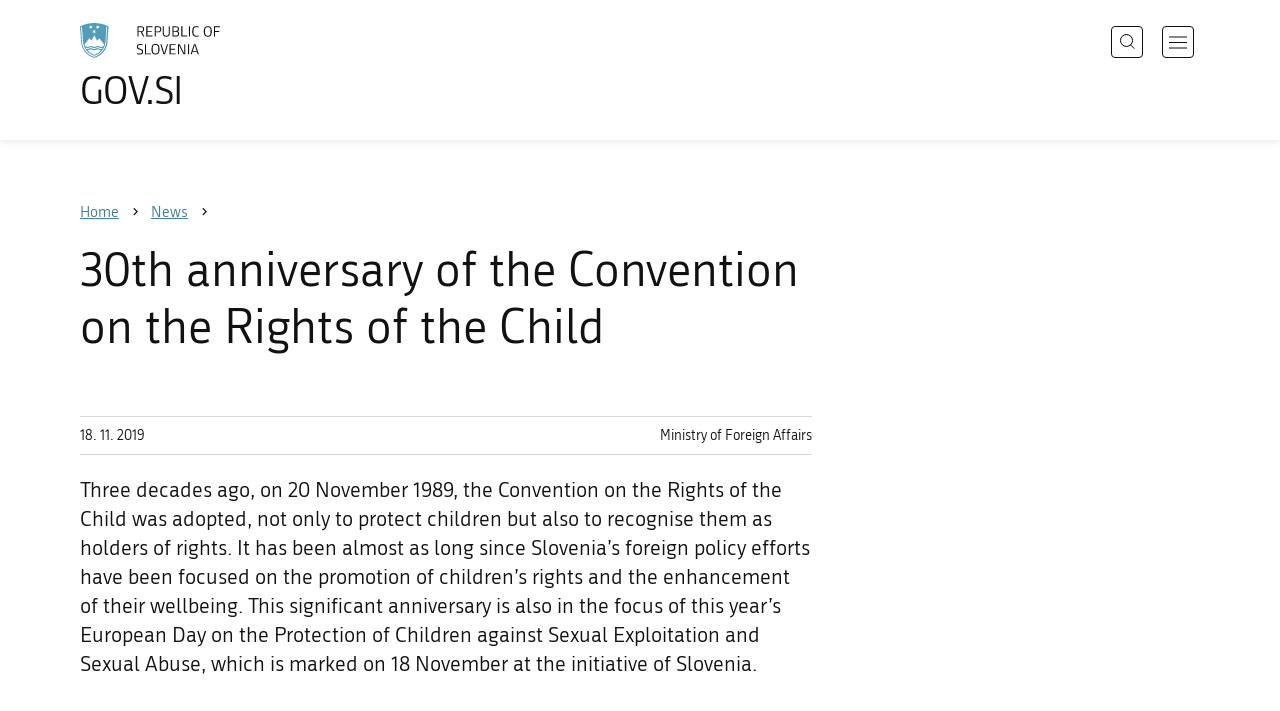

--- FILE ---
content_type: text/html; charset=utf-8
request_url: https://www.gov.si/en/news/30-let-konvencije-o-otrokovih-pravicah-in-skoraj-toliko-let-zunanjepoliticnih-prizadevanj-slovenije-pri-promociji-pravic-otrok-in-krepitvi-njihove-dobrobiti-po-svetu-predlog-sporocila-za-javnost/
body_size: 7553
content:
<!DOCTYPE html>
<html class="type-NewsPage" lang="en" dir="ltr">
<head>
	<meta charset="utf-8">
	<meta name="description" content="Three decades ago, on 20 November 1989, the Convention on the Rights of the Child was adopted, not only to protect children but also to recognise them as holders of rights. It has been almost as long since Slovenia’s foreign policy efforts have been focused on the promotion of children’s rights and the enhancement of their wellbeing. This significant anniversary is also in the focus of this year’s European Day on the Protection of Children against Sexual Exploitation and Sexual Abuse, which is marked on 18 November at the initiative of Slovenia. ">
	
		<link rel="alternate" hreflang="de" href="https://www.gov.si/de/">
	
		<link rel="alternate" hreflang="en" href="https://www.gov.si/en/news/30-let-konvencije-o-otrokovih-pravicah-in-skoraj-toliko-let-zunanjepoliticnih-prizadevanj-slovenije-pri-promociji-pravic-otrok-in-krepitvi-njihove-dobrobiti-po-svetu-predlog-sporocila-za-javnost/">
	
		<link rel="alternate" hreflang="es" href="https://www.gov.si/es/">
	
		<link rel="alternate" hreflang="fr" href="https://www.gov.si/fr/">
	
		<link rel="alternate" hreflang="hu" href="https://www.gov.si/hu/">
	
		<link rel="alternate" hreflang="it" href="https://www.gov.si/it/">
	
		<link rel="alternate" hreflang="ja" href="https://www.gov.si/ja/">
	
		<link rel="alternate" hreflang="pl" href="https://www.gov.si/pl/">
	
		<link rel="alternate" hreflang="pt" href="https://www.gov.si/pt/">
	
		<link rel="alternate" hreflang="sk" href="https://www.gov.si/sk/">
	
		<link rel="alternate" hreflang="sl" href="https://www.gov.si/novice/30-let-konvencije-o-otrokovih-pravicah-in-skoraj-toliko-let-zunanjepoliticnih-prizadevanj-slovenije-pri-promociji-pravic-otrok-in-krepitvi-njihove-dobrobiti-po-svetu-predlog-sporocila-za-javnost/">
	
		<link rel="alternate" hreflang="sq" href="https://www.gov.si/sq/">
	
		<link rel="alternate" hreflang="sr" href="https://www.gov.si/sr/">
	
		<link rel="alternate" hreflang="uk" href="https://www.gov.si/uk/">
	


	<base href="https://www.gov.si/"><!--[if lte IE 6]></base><![endif]-->
	<title>30th anniversary of the Convention on the Rights of the Child  | GOV.SI</title>
	<meta http-equiv="x-ua-compatible" content="ie=edge">
	<meta name="viewport" content="width=device-width, initial-scale=1">
	
	
	
	<meta property="og:type" content="article">
<meta property="og:title" content="30th anniversary of the Convention on the Rights of the Child  | GOV.SI">
<meta property="og:description" content="Three decades ago, on 20 November 1989, the Convention on the Rights of the Child was adopted, not only to protect children but also to recognise them as holders of rights. It has been almost as long since Slovenia’s foreign policy efforts have been focused on the promotion of children’s rights and the enhancement of their wellbeing. This significant anniversary is also in the focus of this year’s European Day on the Protection of Children against Sexual Exploitation and Sexual Abuse, which is marked on 18 November at the initiative of Slovenia. ">
<meta property="og:url" content="https://www.gov.si/en/news/30-let-konvencije-o-otrokovih-pravicah-in-skoraj-toliko-let-zunanjepoliticnih-prizadevanj-slovenije-pri-promociji-pravic-otrok-in-krepitvi-njihove-dobrobiti-po-svetu-predlog-sporocila-za-javnost/">
<meta property="og:image" content="https://www.gov.si/assets/ministrstva/MZZ/Fotografije/dogodki/2019/november/slika.png">
<meta property="og:site_name" content="Portal GOV.SI"> 

<meta name="twitter:card" content="summary_large_image">
<meta name="twitter:title" content="30th anniversary of the Convention on the Rights of the Child  | GOV.SI">
<meta name="twitter:description" content="Three decades ago, on 20 November 1989, the Convention on the Rights of the Child was adopted, not only to protect children but also to recognise them as holders of rights. It has been almost as long since Slovenia’s foreign policy efforts have been focused on the promotion of children’s rights and the enhancement of their wellbeing. This significant anniversary is also in the focus of this year’s European Day on the Protection of Children against Sexual Exploitation and Sexual Abuse, which is marked on 18 November at the initiative of Slovenia. ">
<meta name="twitter:image:src" content="https://www.gov.si/assets/ministrstva/MZZ/Fotografije/dogodki/2019/november/slika.png">
<meta name="twitter:site" content="@vladaRS">

	<link rel="icon" type="image/png" href="/_resources/themes/gov/images/favicon/favicon-96x96.png?m=1737643227" sizes="96x96">
<link rel="icon" type="image/svg+xml" href="/_resources/themes/gov/images/favicon/favicon.svg?m=1737643227">
<link rel="shortcut icon" href="/_resources/themes/gov/images/favicon/favicon.ico?m=1737643227">
<link rel="icon" href="/favicon.ico" type="image/x-icon">
<link rel="apple-touch-icon" sizes="180x180" href="/_resources/themes/gov/images/favicon/apple-touch-icon.png?m=1737643227">
<meta name="apple-mobile-web-app-title" content="GOV.SI">
<link rel="manifest" href="/_resources/themes/gov/images/favicon/site.webmanifest?m=1763024195">
<meta name="theme-color" content="#ffffff">

	
	<link rel="canonical" href="https://www.gov.si/en/news/30-let-konvencije-o-otrokovih-pravicah-in-skoraj-toliko-let-zunanjepoliticnih-prizadevanj-slovenije-pri-promociji-pravic-otrok-in-krepitvi-njihove-dobrobiti-po-svetu-predlog-sporocila-za-javnost/">

	
	<link rel="preload" href="/_resources/themes/gov/fonts/Republika/ver1.2/republika-regular-webfont.woff2?m=1552647259" as="font" type="font/woff2" crossorigin="anonymous">
	<link rel="preload" href="/_resources/themes/gov/fonts/Republika/ver1.2/republika-bold-webfont.woff2?m=1552647259" as="font" type="font/woff2" crossorigin="anonymous">
	<link rel="preload" href="/_resources/themes/gov/fonts/Icons/GovIcons.woff?m=1737643227" as="font" type="font/woff" crossorigin="anonymous">
	<style>
@font-face {
  font-family: 'Republika';
  src: url('/_resources/themes/gov/fonts/Republika/ver1.2/republika-regular-webfont.eot?m=1552647259');
  src: url('/_resources/themes/gov/fonts/Republika/ver1.2/republika-regular-webfont.eot?m=1552647259?#iefix') format('embedded-opentype'),
       url('/_resources/themes/gov/fonts/Republika/ver1.2/republika-regular-webfont.woff2?m=1552647259') format('woff2'),
       url('/_resources/themes/gov/fonts/Republika/ver1.2/republika-regular-webfont.woff?m=1552647259') format('woff'),
       url('/_resources/themes/gov/fonts/Republika/ver1.2/republika-regular-webfont.ttf?m=1552647259') format('truetype'),
       url('/_resources/themes/gov/fonts/Republika/ver1.2/republika-regular-webfont.svg?m=1552647259#Republika') format('svg');
  font-weight: normal;
  font-style: normal;
  font-display: swap;
}

@font-face {
  font-family: 'Republika';
  src: url('/_resources/themes/gov/fonts/Republika/ver1.2/republika-bold-webfont.eot?m=1552647259');
  src: url('/_resources/themes/gov/fonts/Republika/ver1.2/republika-bold-webfont.eot?m=1552647259?#iefix') format('embedded-opentype'),
       url('/_resources/themes/gov/fonts/Republika/ver1.2/republika-bold-webfont.woff2?m=1552647259') format('woff2'),
       url('/_resources/themes/gov/fonts/Republika/ver1.2/republika-bold-webfont.woff?m=1552647259') format('woff'),
       url('/_resources/themes/gov/fonts/Republika/ver1.2/republika-bold-webfont.ttf?m=1552647259') format('truetype'),
       url('/_resources/themes/gov/fonts/Republika/ver1.2/republika-bold-webfont.svg?m=1552647259#Republika') format('svg');
  font-weight: bold;
  font-style: normal;
  font-display: swap;
}

@font-face {
  font-family: 'GovIcons';
  src: url('/_resources/themes/gov/fonts/Icons/GovIcons.eot?m=1737643227');
  src: url('/_resources/themes/gov/fonts/Icons/GovIcons.eot?m=1737643227?#iefix') format('embedded-opentype'),
       url('/_resources/themes/gov/fonts/Icons/GovIcons.woff?m=1737643227') format('woff'),
       url('/_resources/themes/gov/fonts/Icons/GovIcons.ttf?m=1737643227') format('truetype'),
       url('/_resources/themes/gov/fonts/Icons/GovIcons.svg?m=1737643227#GovIcons') format('svg');
  font-weight: normal;
  font-style: normal;
  font-display: swap;
}
</style>

	
	
<script>
	var _paq = window._paq || [];

	_paq.push(['trackPageView']);
	_paq.push(['enableLinkTracking']);

	(function() {
		var u="//www.gov.si/analitika/";
		_paq.push(['setTrackerUrl', u + 'matomo.php']);
		_paq.push(['setSiteId', '1']);
		var d=document, g=d.createElement('script'), s=d.getElementsByTagName('script')[0];
		g.type='text/javascript'; g.async=true; g.defer=true; g.src=u+'matomo.js'; s.parentNode.insertBefore(g,s);
	}) ();
</script>
	
<link rel="stylesheet" type="text/css" href="/_resources/themes/gov/css/style.min.css?m=1765965669">
<link rel="stylesheet" type="text/css" href="/_resources/themes/gov/css/print.css?m=1737643227">
</head>

<body class="NewsPage">

	<div id="wrapper">
		<header class="header">
	<div class="adapt">
		<a class="skip-to-content" href="/en/news/30-let-konvencije-o-otrokovih-pravicah-in-skoraj-toliko-let-zunanjepoliticnih-prizadevanj-slovenije-pri-promociji-pravic-otrok-in-krepitvi-njihove-dobrobiti-po-svetu-predlog-sporocila-za-javnost/#content" aria-label="Skip to main content" data-string-open="Skip to main content"><span class="skip-to-content-hide">Skip to main content</span></a>
		<a aria-label="To the GOV.SI homepage" href="/en/" class="brand en_IE">
			<div class="logo-text">
				<img src="/_resources/themes/gov/images/svg/logo_en_IE.svg?m=1737643227?v=2.2" class="logo dark" alt="GOV.SI logo">
				<img src="/_resources/themes/gov/images/svg/white/logo_en_IE.svg?m=1737643227?v=2.2" class="logo white" alt="GOV.SI logo">
				<span>GOV.SI</span>
			</div>
		</a>
		<nav class="navigation" aria-label="Main menu">
	
	<button class="navi-btn open-search search-btn search-btn-mobile" data-disclosure aria-controls="search-popup" aria-expanded="false">
		<svg width="15" height="15" viewBox="0 0 15 15" fill="none">
			<circle cx="6.5" cy="6.5" r="6"/>
			<line x1="10.3536" y1="10.6464" x2="14.3536" y2="14.6464"/>
		</svg>
		<span class="visuallyhidden">Search</span>
	</button>
	
	<button class="navi-btn open-navigation">
		<span class="visuallyhidden">Open navigation</span>
	</button>
	<div class="inner">
		<button type="button" class="close-navigation-btn close-popup-btn close-navigation"><span class="visuallyhidden">Close navigation</span></button>
		<div class="menus">
			
			
				<ul class="primary">
					
						<li class="link">
							<a href="/en/policies/"><i class="ficon-arrow_right" role="img" aria-hidden="true"></i> Policies</a>
						</li>
					
						<li class="link">
							<a href="/en/state-authorities/"><i class="ficon-arrow_right" role="img" aria-hidden="true"></i> State Authorities</a>
						</li>
					
						<li class="link">
							<a href="/en/registries/"><i class="ficon-arrow_right" role="img" aria-hidden="true"></i> Registries</a>
						</li>
					
						<li class="link">
							<a href="/en/events/"><i class="ficon-arrow_right" role="img" aria-hidden="true"></i> Events</a>
						</li>
					
						<li class="section">
							<a href="/en/news/"><i class="ficon-arrow_right" role="img" aria-hidden="true"></i> News</a>
						</li>
					
				</ul>
			

			
			
				<ul class="support">
					
						
							<li class="link">
								<a href="/en/about-the-website/">About the website</a>
							</li>
						
					
				</ul>
			
			
			
		</div>

		
			<button class="open-search btn-default search-btn search-btn-desktop search" data-disclosure aria-controls="search-popup" aria-expanded="false"><i class="ficon-search-new" role="img" aria-hidden="true"></i><span>Search</span></button>
		

		<ul class="support-links">
			<li class="lang-menu">
				<button aria-label="Open language selection menu" data-disclosure aria-controls="language-popup" aria-expanded="false" class="open-language open-language-btn"><i class="ficon-translate" role="img" aria-hidden="true"> </i><span>English</span></button>
			</li>
			<li class="language-select-dd">
				
				
<label for="language-select" class="visuallyhidden">Choose language</label>
<select id="language-select" name="language-select" aria-label="Choose language">
	
	<option value="/novice/30-let-konvencije-o-otrokovih-pravicah-in-skoraj-toliko-let-zunanjepoliticnih-prizadevanj-slovenije-pri-promociji-pravic-otrok-in-krepitvi-njihove-dobrobiti-po-svetu-predlog-sporocila-za-javnost/" lang="sl">Slovenščina</option>
	
	<option value="/en/news/30-let-konvencije-o-otrokovih-pravicah-in-skoraj-toliko-let-zunanjepoliticnih-prizadevanj-slovenije-pri-promociji-pravic-otrok-in-krepitvi-njihove-dobrobiti-po-svetu-predlog-sporocila-za-javnost/" selected lang="en">English</option>
	
	
	<optgroup label="  ----  ">
		
		<option value="/de/" lang="de">Deutsch</option>
		
		<option value="/es/" lang="es">Español</option>
		
		<option value="/fr/" lang="fr">Français</option>
		
		<option value="/hu/" lang="hu">Magyar</option>
		
		<option value="/it/" lang="it">Italiano</option>
		
		<option value="/ja/" lang="ja">日本語</option>
		
		<option value="/pl/" lang="pl">Polski</option>
		
		<option value="/pt/" lang="pt">Português</option>
		
		<option value="/sk/" lang="sk">Slovenčina</option>
		
		<option value="/sq/" lang="sq">Shqip</option>
		
		<option value="/sr/" lang="sr">Srpski</option>
		
		<option value="/uk/" lang="uk">Українська</option>
		
	</optgroup>
</select>




				
			</li>
			
		</ul>
	</div>

</nav>


	</div>
</header>

		<main id="content" class="main">
			<article class="news-page">

	<div class="page-head without-right-blocks">
	
<div class="breadcrumbs-container top-adapt">
	<div class="scrollable">
		<div class="inner adapt">
			<div class="breadcrumbs" role="list">
				
					<div class="breadcrumb-item" role="listitem">
						<a href="/en/"><span>Home</span></a>
						<i></i>
					</div>
				

				
					
						
							<div class="breadcrumb-item last" role="listitem">
								<a href="/en/news/">
									<span>News</span>
								</a>
								<i></i>
							</div>
						
					
				
					
						
					
				
			</div>
		</div>
	</div>
</div>


	<div class="adapt">
		<h1>30th anniversary of the Convention on the Rights of the Child </h1>
		
		
	</div>
</div>








	


	<div class="adapt v-adapt article">

		<div class="cols article-cols">

			<div class="content col left grid-col-8">
				<div class="info">
					<time datetime="2019-11-18">18. 11. 2019</time>
					
					
						<ul class="organisations">
							
							<li>
								
								Ministry of Foreign Affairs
								
							</li>
							
							
							
						</ul>
					
				</div>
			
				
	
	
	<div class="content">
		<div class="intro">Three decades ago, on 20 November 1989, the Convention on the Rights of the Child was adopted, not only to protect children but also to recognise them as holders of rights. It has been almost as long since Slovenia’s foreign policy efforts have been focused on the promotion of children’s rights and the enhancement of their wellbeing. This significant anniversary is also in the focus of this year’s European Day on the Protection of Children against Sexual Exploitation and Sexual Abuse, which is marked on 18 November at the initiative of Slovenia. </div>
	</div>
	
	


				<div class="content-blocks elements">
					
    
	   <div class="image-element__image image-module  images-normal" id="e50542">
	<div class="adapt">
		<div class="inner">
			
		
			
				<div class="images">
					
						

							<figure>
									<a data-fancybox="group-50542" data-alt="Logo 30th anniversary of the Convention on the Rights of the Child " href="/assets/ministrstva/MZZ/Fotografije/dogodki/2019/november/slika__FitMaxWzIwMDAsMjAwMCwiOWM2NWUwOWY3ZCJd.png" data-caption="Logo 30th anniversary of the Convention on the Rights of the Child  | Author UNICEF" class="">
										
											<img src="/assets/ministrstva/MZZ/Fotografije/dogodki/2019/november/slika__FitWzk4MCw5ODAsIjljNjVlMDlmN2QiXQ.png" alt="Logo 30th anniversary of the Convention on the Rights of the Child ">
											
									</a>

									
										
										<figcaption>
											
											<p>
												Logo 30th anniversary of the Convention on the Rights of the Child  | <small>Author UNICEF</small>
											</p>
											
											
										</figcaption>
										
									
							</figure>
						
					
				</div>
			
		</div>
	</div>
</div>


    
	   
<div class="typo content-element__content content-module block no-title" id="e50543">
	<div class="adapt">
		<div class="inner rte">
			
			<p>Almost all states are parties to the Convention on the Rights of the Child, which is a binding instrument of international human rights law. Besides recognising children as holders of rights, the Convention is also unique for its guiding principles, including the best interests of the child as the paramount consideration, non-discrimination, the life, survival and development of the child, and the participation of children in the decision-making processes that affect them. The implementation of the Convention and its guiding principles has radically changed the way children are treated around the world, which is why International Children’s Day is celebrated on 20 November, the date on which the Convention was adopted.</p><p>UNICEF reports that over the past 30 years the mortality rate of children under five has declined by more than half, the proportion of malnourished children has almost halved and children's access to clean drinking water has significantly improved (2.6 billion more people worldwide have access to clean drinking water today). However, UNICEF points out that urgent action is needed to ensure that every child enjoys all rights, underlining that 262 million children and young people do not attend school, 650 million girls and women around the world married before they were 18, and by 2040, one in four children will live in areas with extremely limited water resources.</p><p>The promotion of&nbsp; rights and wellbeing of children have had an important place in Slovenia’s foreign policy since its independence. They are both enshrined in the fundamental documents of its foreign policy and development cooperation and humanitarian aid. Slovenia is one of the most active countries in international organisations in terms of supporting the protection of children and their rights, and it was also one of the main initiators of the Third Optional Protocol to the Convention on the Rights of the Child (on a communications procedure), which entered into force five years ago. Slovenia was also a leading supporter of the establishment of mandate of the Special Representative of the UN Secretary-General on Violence against Children and co-initiator of the debate within NATO on the protection of children affected by armed conflict.</p><p>In the field of development cooperation and humanitarian aid, Slovenia supports numerous activities to improve the wellbeing of children around the world. In 2019, the Ministry of Foreign Affairs financed eight projects aimed at helping children from Bosnia and Herzegovina, Ukraine, Belarus, Palestine, Jordan, Morocco and Egypt, these focusing on various areas, from medical and psychosocial rehabilitation of children from conflict areas to education on children’s rights (the "Our Rights" project), educating children about the dangers of landmines, and school and peer mediation. By providing regular humanitarian aid, Slovenia also supports UNICEF’s work for children in humanitarian crises around the world. In 2017–2021, the amount of humanitarian assistance provided to children in Yemen totalled EUR 180,000. As a partner of the Call for Action on Protection from Gender-Based Violence in Emergencies, Slovenia will contribute EUR 100,000 for the elimination of sexual violence (for all age groups) in the humanitarian crisis in the DRC through the International Committee of the Red Cross in the 2019-2021 period.</p><p>In 2015, on the initiative of Slovenia, the Council of Europe launched the materials on the European Day for the Protection of Children against Sexual Exploitation and Sexual Abuse, which is being marked today. In light of the anniversary of the Convention on the Rights of the Child, the 2019 fifth edition of the European Day focuses on the empowerment of children to stop sexual violence. Also this year, Slovenia, together with Luxembourg, Andorra, Monaco and Belgium, issued a <a href="/assets/ministrstva/MZZ/Dokumenti/strateski-in-programski-dokumenti/Joint-statement.pdf">joint statement</a> in the Council of Europe to reassert that children must also have the means, space, opportunity and support to participate in the design and implementation of measures, strategies, programmes and other activities aimed at preventing and responding to sexual exploitation and abuse. As in previous years, many other Council of Europe members have joined the statement.</p>
		</div>
	</div>
</div>


    


				</div>
			</div>

			<div class="content-sidebar col right grid-col-4 elements">
				

			</div>
		</div>
	</div>

</article>
		</main>
		<footer class="footer">
	
	<div class="feedback-block">
		<div class="adapt v-adapt">
			
			<div class="feedback js-feedback">

				
			
				<div class="js-question">
					<p>Did you find the information you were looking for?</p>
					<div class="inline-buttons">
						<button class="js-trigger js-no-reply js-show-invite btn-blank-small" aria-label="Answer YES" data-type="yes">YES</button>
						<button aria-label="Answer NO" class="js-trigger js-show-invite btn-blank-small" data-type="no">NO</button>
					</div>
					
				</div>
				
				<div class="form js-form" style="display: none;">
					<form action="/en/news/30-let-konvencije-o-otrokovih-pravicah-in-skoraj-toliko-let-zunanjepoliticnih-prizadevanj-slovenije-pri-promociji-pravic-otrok-in-krepitvi-njihove-dobrobiti-po-svetu-predlog-sporocila-za-javnost/feedback-form/" id="feedback-form" method="post">
						<fieldset>
							<legend class="visuallyhidden">Feedback form</legend>
							<div aria-hidden="true" class="field name hidden">
								<textarea aria-label="Secret code" aria-hidden="true" name="name"></textarea>
							</div>
							
							<div class="feedback-form-wrapper">

								
								
								<div class="left">
									<div class="field">
										<label for="feedback-comment">Help us improve this website.</label>
										<textarea aria-label="Your comment / feedback" name="comment" id="feedback-comment" class="js-clear-text"></textarea>
										<p class="chars-remains">Characters remaining: <span id="feedback-comment-chars">1000</span></p>
									</div>
								</div>
								
								<div class="right">
									<div class="side-text">
									    <p>
									    
		                                    Please <strong>do not include any personal information</strong> (for example, your first name, last name or email address).<br>If you would like to receive a  response from the responsible institution, you will have this option after clicking the Send button.
									    
									    </p>
									</div>
								</div>

								<div class="bottom">
								
									<div class="action">
										<input type="hidden" name="type" class="type">
                                        

										<input type="submit" value="Send">
										<button class="close btn-blank feedback-close">Close</button>
									</div>

								</div>

							</div>
						</fieldset>
					</form>
				</div>
				
				<div class="js-success" style="display: none;">
				    
				    <p class="large">
				    	<strong>
				        
				            Thank you for your response.
				        
		            	</strong>
		            </p>
		            
				    <div class="js-success-reply" style="display: none;">
				    	<div class="inside">
						    <p>Do you want to receive a response from the responsible institution?</p>
						    <p class="small">Clicking on the link will open your default e-mail program and automatically draft a message that you can send to the institution responsible for the content of this website.</p>
						    
						    <div class="feedback-reply-action">
						    	<p><a href="" data-email="GA.1FI@JJ4.DI@" data-subject="GOV.SI%20%7C%20Request%20for%20a%20reply" data-body="Response%20to%20page%20https%3A%2F%2Fwww.gov.si%2Fen%2Fnews%2F30-let-konvencije-o-otrokovih-pravicah-in-skoraj-toliko-let-zunanjepoliticnih-prizadevanj-slovenije-pri-promociji-pravic-otrok-in-krepitvi-njihove-dobrobiti-po-svetu-predlog-sporocila-za-javnost%2F%20%0D%0A-------------%0D%0A%5BComment%2Freason%5D%0D%0A-------------" class="js-obfuscated-body">ask for a reply</a></p>
						    </div>
						    
						</div>
				    </div>
			    </div>
			</div>
		
		</div>
	</div>
	
	<div class="inner">
		<div class="adapt">
			<div class="page-meta-details">
	
	
		
		
			<dl>
				<dt>Responsible institution:</dt> 
				<dd>
					Ministry of Foreign Affairs
					
					<div class="page-meta-email"><span class="page-meta-divider"> | </span><i class="icon ficon-mail_outline" aria-label="E-mail" role="img"></i> <a href="" data-address="GA.1FI@JJ4.DI@" class="js-obfuscated">is.vog@zzm.pg</a></div>
				</dd>
			</dl>
	
	
	
		<dl>
			<dt>Last edited:</dt>
			<dd>20. 11. 2019</dd>
		</dl>
	
</div>
			<p class="copyright">&copy; 2026 GOV.SI</p>
		</div>
	
	</div>	
	
</footer>
		<div class="adapt">
			<div class="scroll-top-wrapper">
				<a href="/en/news/30-let-konvencije-o-otrokovih-pravicah-in-skoraj-toliko-let-zunanjepoliticnih-prizadevanj-slovenije-pri-promociji-pravic-otrok-in-krepitvi-njihove-dobrobiti-po-svetu-predlog-sporocila-za-javnost/#wrapper" role="button" class="scroll-top-btn cant-show"><i class="icon ficon-arrow_up" role="img" aria-hidden="true"></i><span class="visuallyhidden">Na vrh strani...</span></a>
			</div>
		</div>
	</div>

	
	<div id="search-popup" class="search-popup" aria-hidden="true" aria-modal=true aria-labelledby="searchModalTitle" role="dialog">
		<form action="/en/search/">
			<fieldset>
				<legend class="visuallyhidden" id="searchModalTitle">Search</legend>
				<div class="field">
					<input type="text" id="search-input" name="q" aria-label="Type a keyword or a phrase and press enter" placeholder="Search">
				</div>
				<div class="action">
					<button type="submit" name="submit" class="submit ficon-search"><span class="visuallyhidden">Search</span></button>
				</div>
			</fieldset>
		</form>
		<button type="button" class="close-search-btn close-popup-btn close-search"><span class="visuallyhidden">Close search</span></button>
	</div>
	
	<div id="language-popup" class="language-popup" aria-hidden="true" aria-modal=true aria-labelledby="langModalTitle" role="dialog">
		
			
				
<div class="language-select-list">
	<h3 class="sr-only" id="langModalTitle">Izberite jezik</h3>
	<ul class="languages-exposed">
		
		<li>
			<a tabindex="-1" class="lang-start-tab" href="/novice/30-let-konvencije-o-otrokovih-pravicah-in-skoraj-toliko-let-zunanjepoliticnih-prizadevanj-slovenije-pri-promociji-pravic-otrok-in-krepitvi-njihove-dobrobiti-po-svetu-predlog-sporocila-za-javnost/" rel="alternate" hreflang="sl" lang="sl">Slovenščina</a>
		</li>
		
		<li class="selected">
			<a tabindex="-1"  href="/en/news/30-let-konvencije-o-otrokovih-pravicah-in-skoraj-toliko-let-zunanjepoliticnih-prizadevanj-slovenije-pri-promociji-pravic-otrok-in-krepitvi-njihove-dobrobiti-po-svetu-predlog-sporocila-za-javnost/" rel="alternate" hreflang="en" lang="en">English</a>
		</li>
		
	</ul>
	<ul class="languages">
		
		<li>
			<a tabindex="-1" href="/de/" rel="alternate" hreflang="de" lang="de">Deutsch</a>
		</li>
		
		<li>
			<a tabindex="-1" href="/es/" rel="alternate" hreflang="es" lang="es">Español</a>
		</li>
		
		<li>
			<a tabindex="-1" href="/fr/" rel="alternate" hreflang="fr" lang="fr">Français</a>
		</li>
		
		<li>
			<a tabindex="-1" href="/hu/" rel="alternate" hreflang="hu" lang="hu">Magyar</a>
		</li>
		
		<li>
			<a tabindex="-1" href="/it/" rel="alternate" hreflang="it" lang="it">Italiano</a>
		</li>
		
		<li>
			<a tabindex="-1" href="/ja/" rel="alternate" hreflang="ja" lang="ja">日本語</a>
		</li>
		
		<li>
			<a tabindex="-1" href="/pl/" rel="alternate" hreflang="pl" lang="pl">Polski</a>
		</li>
		
		<li>
			<a tabindex="-1" href="/pt/" rel="alternate" hreflang="pt" lang="pt">Português</a>
		</li>
		
		<li>
			<a tabindex="-1" href="/sk/" rel="alternate" hreflang="sk" lang="sk">Slovenčina</a>
		</li>
		
		<li>
			<a tabindex="-1" href="/sq/" rel="alternate" hreflang="sq" lang="sq">Shqip</a>
		</li>
		
		<li>
			<a tabindex="-1" href="/sr/" rel="alternate" hreflang="sr" lang="sr">Srpski</a>
		</li>
		
		<li>
			<a tabindex="-1" href="/uk/" rel="alternate" hreflang="uk" lang="uk">Українська</a>
		</li>
		
	</ul>
</div>




			
		
		<button type="button" class="close-language-btn close-popup-btn close-language" tabindex="-1"><span class="visuallyhidden">Close language selection menu</span></button>
	</div>

	<script src="/_resources/themes/gov/javascript/libs/jquery-3.7.1.min.js?m=1763024195"></script>
<script src="/_resources/themes/gov/javascript/libs/purify/purify.min.js?m=1663593918"></script>
<script src="/_resources/themes/gov/javascript/libs/ligatures.js?m=1552647259"></script>
<script src="/_resources/themes/gov/javascript/libs/underscore.min.js?m=1699372070"></script>
<script src="/_resources/themes/gov/javascript/libs/plugins/jquery.advancedtables.v2.1.0.js?m=1552647259"></script>
<script src="/_resources/themes/gov/javascript/libs/fancybox/fancybox.umd.js?m=1703170276"></script>
<script src="/_resources/themes/gov/javascript/libs/fancybox/l10n/en.umd.js?m=1699372070"></script>
<script src="/_resources/themes/gov/javascript/libs/plugins/select2-4.1.0-rc0.full.min.js?m=1613372778"></script>
<script src="/_resources/themes/gov/javascript/functions.min.js?m=1765965669"></script>
<script type="application/ld+json">{"@context":"https:\/\/schema.org","@type":"BreadcrumbList","itemListElement":[{"@type":"ListItem","position":1,"name":"News","item":"https:\/\/www.gov.si\/en\/news\/"},{"@type":"ListItem","position":2,"name":"30th anniversary of the Convention on the Rights of the Child ","item":"https:\/\/www.gov.si\/en\/news\/30-let-konvencije-o-otrokovih-pravicah-in-skoraj-toliko-let-zunanjepoliticnih-prizadevanj-slovenije-pri-promociji-pravic-otrok-in-krepitvi-njihove-dobrobiti-po-svetu-predlog-sporocila-za-javnost\/"}]}</script>

</body>
</html>
